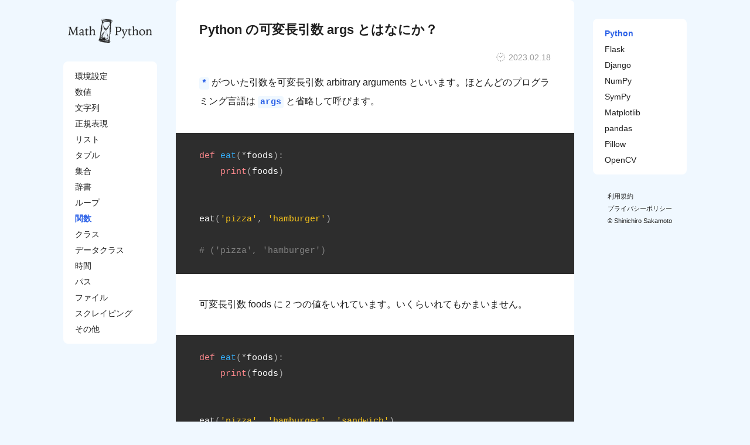

--- FILE ---
content_type: text/html; charset=utf-8
request_url: https://www.mathpython.com/args
body_size: 2254
content:
<!DOCTYPE html>
<html lang="ja">
<head>
    <meta charset="utf-8">
    <meta name="viewport" content="initial-scale=1, minimum-scale=1, width=device-width">

    <title>Python の可変長引数 args とはなにか？ - MathPython</title>

    <link rel="canonical" href="https://www.mathpython.com/args">

    <meta name="description" content="* がついた引数を可変長引数 arbitrary arguments といいます。ほとんどのプログラミング言語は args と省略して呼びます。">

    <meta property="og:type" content="article">
    <meta property="og:url" content="https://www.mathpython.com/args">
    <meta property="og:site_name" content="MathPython">
    <meta property="og:title" content="Python の可変長引数 args とはなにか？ - MathPython">
    <meta property="og:description" content="* がついた引数を可変長引数 arbitrary arguments といいます。ほとんどのプログラミング言語は args と省略して呼びます。">

    <meta name="twitter:card" content="summary_large_image">
    <meta name="twitter:title" content="Python の可変長引数 args とはなにか？ - MathPython">
    <meta name="twitter:description" content="* がついた引数を可変長引数 arbitrary arguments といいます。ほとんどのプログラミング言語は args と省略して呼びます。">

    

    <link rel="stylesheet" href="/css/prism.css">

    <link rel="stylesheet" href="/css/style.css?ver=1761400678">

    <link rel="shortcut icon" sizes="any" href="/favicon.ico">
    <link rel="apple-touch-icon" sizes="180x180" href="/apple-touch-icon.png">
    <link rel="icon" type="image/png" sizes="32x32" href="/favicon-32x32.png">
    <link rel="icon" type="image/png" sizes="16x16" href="/favicon-16x16.png">
    <link rel="manifest" href="/site.webmanifest">

    

        <!-- Google tag (gtag.js) -->
<script async src="https://www.googletagmanager.com/gtag/js?id=UA-38014018-36"></script>
<script>
  window.dataLayer = window.dataLayer || [];
  function gtag(){dataLayer.push(arguments);}
  gtag('js', new Date());

  gtag('config', 'UA-38014018-36');
</script>

    

</head>
<body>

<div class="header">

    

        <a href="/" class="logo">

            <img src="/img/logo.png" alt="MathPython">

        </a>

    

    <div class="category-list">

    

        

            

                <a href="/environment">環境設定</a>

            

        

    

        

            

                <a href="/python-number">数値</a>

            

        

    

        

            

                <a href="/python-string">文字列</a>

            

        

    

        

            

                <a href="/regex">正規表現</a>

            

        

    

        

            

                <a href="/python-list">リスト</a>

            

        

    

        

            

                <a href="/python-tuple">タプル</a>

            

        

    

        

            

                <a href="/python-set">集合</a>

            

        

    

        

            

                <a href="/python-dictionary">辞書</a>

            

        

    

        

            

                <a href="/python-loop">ループ</a>

            

        

    

        

            

                <a href="/python-function" class="--selected">関数</a>

            

        

    

        

            

                <a href="/python-class">クラス</a>

            

        

    

        

            

                <a href="/python-dataclass">データクラス</a>

            

        

    

        

            

                <a href="/python-time">時間</a>

            

        

    

        

            

                <a href="/path">パス</a>

            

        

    

        

            

                <a href="/python-file">ファイル</a>

            

        

    

        

            

                <a href="/python-web">スクレイピング</a>

            

        

    

        

            

                <a href="/etc">その他</a>

            

        

    

</div>

</div>

<div class="main">

    

    

    <div class="post">

        <h1>Python の可変長引数 args とはなにか？</h1>

        <div class="post-modified-time">

            <img src="/img/time.svg" alt="最終更新日">

            <span>2023.02.18</span>

        </div>

        <div class="article">

            <p><code>*</code> がついた引数を可変長引数 arbitrary arguments といいます。ほとんどのプログラミング言語は <code>args</code> と省略して呼びます。</p>
<pre><code class="language-python">def eat(*foods):
    print(foods)


eat('pizza', 'hamburger')

# ('pizza', 'hamburger')
</code></pre>
<p>可変長引数 foods に 2 つの値をいれています。いくらいれてもかまいません。</p>
<pre><code class="language-python">def eat(*foods):
    print(foods)


eat('pizza', 'hamburger', 'sandwich')

# ('pizza', 'hamburger', 'sandwich')
</code></pre>
<h2>可変長引数にあるそれぞれの要素をとりだす</h2>
<pre><code class="language-python">def eat(*foods):
    for food in foods:
        print(food)


eat('pizza', 'hamburger', 'sandwich')

# pizza
# hamburger
# sandwich
</code></pre>
<h2>可変長引数はタプル</h2>
<pre><code class="language-python">def eat(*foods):
    print(type(foods))


eat('pizza', 'hamburger', 'sandwich')  # &lt;class 'tuple'&gt;
eat()  # &lt;class 'tuple'&gt;
</code></pre>
<p>なにもなくても引数はタプルとして扱われています。</p>

        </div>

    </div>

    

    <div class="archive more">

        <div class="more-title">

            <a href="/python">Python</a>

            <img src="/img/slash.svg" alt="">

            <a href="/python-function">関数</a>

        </div>

        <ul class="post-list">

    

        <li>
            <a href="/define-function">Python で関数を定義する</a>
        </li>

    

        <li>
            <a href="/default-arguments">Pythonのデフォルト引数で省略可能のスッキリした関数を作る</a>
        </li>

    

        <li>
            <a href="/type">Pythonの関数で型を指定する：引数と返り値の型を指定しても、指定外の型も一応処理する</a>
        </li>

    

        <li>
            <a href="/lambda">Python のラムダ式に慣れよう</a>
        </li>

    

        <li>
            <a href="/reduce">Python の reduce は関数を再帰的に実行してリストを値にする</a>
        </li>

    

        <li>
            <a href="/file-functions">Python のファイルにある関数の一覧を取得する - dir と getmembers の違い</a>
        </li>

    

        <li>
            <a href="/refer-function">Python の関数を変数に代入した結果がわかったら、初級者から中級者になったといえるかも</a>
        </li>

    

</ul>

    </div>

    



</div>

<div class="footer">

    <div class="category-list">

    

        

            

                <a href="/python" class="--selected">Python</a>

            

        

    

        

            

                <a href="/flask">Flask</a>

            

        

    

        

            

                <a href="/django">Django</a>

            

        

    

        

            

                <a href="/numpy">NumPy</a>

            

        

    

        

            

                <a href="/sympy">SymPy</a>

            

        

    

        

            

                <a href="/matplotlib">Matplotlib</a>

            

        

    

        

            

                <a href="/pandas">pandas</a>

            

        

    

        

            

                <a href="/pillow">Pillow</a>

            

        

    

        

            

                <a href="/opencv">OpenCV</a>

            

        

    

</div>

    <div class="legal">

        <a href="/terms">利用規約</a>

        <a href="/privacy">プライバシーポリシー</a>

        <p>&copy; Shinichiro Sakamoto</p>

    </div>

    <script src="/js/vendor/prism.js"></script>

</div>

</body>
</html>

--- FILE ---
content_type: text/css; charset=utf-8
request_url: https://www.mathpython.com/css/style.css?ver=1761400678
body_size: 2723
content:
*,
:before,
::before,
:after,
::after {
  box-sizing: border-box;
}

* {
  border: 0;
  border-radius: 0;
  margin: 0;
  outline: 0;
  padding: 0;
}

a,
blockquote,
code,
div,
figcaption,
h1,
h2,
h3,
li,
p,
span,
strong,
sub,
sup,
td,
th {
  color: #1f1f1f;
  font-family: inherit;
}

a,
blockquote,
body,
br,
code,
div,
figure,
figcaption,
h1,
h2,
h3,
html,
iframe,
img,
li,
ol,
p,
pre,
span,
strong,
sub,
sup,
table,
tbody,
td,
th,
thead,
tr,
ul {
  -webkit-appearance: none;
  -webkit-font-smoothing: antialiased;
  -webkit-tap-highlight-color: transparent;
  font-size: 100%;
  vertical-align: baseline;
}

body {
  font-family: -apple-system, BlinkMacSystemFont, "Segoe UI", "Helvetica Neue", "Hiragino Kaku Gothic ProN", "YuGothic", "Yu Gothic", meiryo, sans-serif;
  font-size: 0;
  line-height: 1;
  -webkit-text-size-adjust: none;
  background-color: aliceblue;
}
@media (min-width: 1121px) {
  body {
    display: flex;
    align-items: flex-start;
    justify-content: center;
  }
}

a {
  background: transparent;
  font-size: 0;
  margin: 0;
  padding: 0;
  text-decoration: none;
  vertical-align: baseline;
}

p a {
  font-size: 100%;
  font-weight: bold;
}

strong {
  font-size: 100%;
  vertical-align: baseline;
}

sub,
sup {
  font-size: 75%;
  line-height: 0;
  position: relative;
  vertical-align: baseline;
}

sub {
  bottom: -0.25em;
}

sup {
  top: -0.5em;
}

img {
  font-size: 0;
  max-width: 100%;
}

svg {
  border: 0;
  stroke-width: 0;
}

ol,
ul {
  list-style: none;
}

table {
  border-collapse: collapse;
  border-spacing: 0;
}

td,
th {
  text-align: left;
  white-space: nowrap;
  word-break: break-all;
}

th {
  font-weight: bold;
}

blockquote {
  quotes: none;
}

blockquote::after,
blockquote::before {
  content: "";
}

pre code {
  font-family: ui-monospace, "SFMono-Regular", "SF Mono", Consolas, Menlo, "Liberation Mono", monospace;
}

::-webkit-scrollbar {
  display: none;
}

::-webkit-calendar-picker-indicator {
  display: none;
}

::-webkit-resizer {
  display: none;
}

iframe {
  display: block;
  max-width: 100%;
}

@media (max-width: 1120px) {
  .main {
    width: 100%;
  }
}
@media (min-width: 1121px) {
  .main {
    width: 680px;
  }
}

@media (max-width: 1120px) {
  .main > *:not(:last-child) {
    margin-bottom: 10px;
  }
}
@media (min-width: 1121px) {
  .main > *:not(:last-child) {
    margin-bottom: 32px;
  }
}

.post {
  background-color: white;
  width: 100%;
}
@media (max-width: 1120px) {
  .post {
    padding: 25px 0 37px;
  }
}
@media (min-width: 1121px) {
  .post {
    border-radius: 8px;
    padding: 33px 0 39px;
  }
}

@media (min-width: 1121px) {
  .post.contract {
    margin-top: 32px;
    margin-bottom: 32px;
  }
}

.post h1 {
  font-weight: bold;
  font-size: 22px;
  line-height: 36px;
}
@media (max-width: 1120px) {
  .post h1 {
    padding: 0 20px 0;
  }
}
@media (min-width: 1121px) {
  .post h1 {
    padding: 0 40px 0;
  }
}

.post.contract h1 {
  margin-bottom: 21px;
}

.post-modified-time {
  display: flex;
  align-items: center;
  justify-content: flex-end;
}
@media (max-width: 1120px) {
  .post-modified-time {
    padding: 21px 20px;
  }
}
@media (min-width: 1121px) {
  .post-modified-time {
    padding: 21px 40px;
  }
}

.post-modified-time img {
  width: 15px;
  margin-right: 6px;
}

.post-modified-time span {
  color: #9a9a9a;
  font-size: 14px;
  line-height: 14px;
}

.home {
  background-color: white;
  width: 100%;
  padding: 48px 0 34px;
  display: flex;
  flex-direction: column;
  align-items: center;
}
@media (max-width: 1120px) {
  .home {
    padding: 33px 26px 24px;
  }
}
@media (min-width: 1121px) {
  .home {
    border-radius: 8px;
  }
}

.home h1 img {
  width: 200px;
}
@media (max-width: 1120px) {
  .home h1 img {
    width: 192px;
  }
}

.home p {
  font-size: 16px;
  line-height: 1.7;
  width: 512px;
  margin: 40px 0;
}
@media (max-width: 1120px) {
  .home p {
    width: 100%;
    margin: 29px 0;
  }
}

.home > img {
  width: 96px;
}

.home ul {
  margin-top: 40px;
}
@media (max-width: 1120px) {
  .home ul {
    margin-top: 32px;
  }
}

.home li {
  font-size: 16px;
  line-height: 1.5;
}
@media (max-width: 1120px) {
  .home li {
    font-size: 15px;
  }
}

.home li:not(:last-child) {
  margin-bottom: 8px;
}
@media (max-width: 1120px) {
  .home li:not(:last-child) {
    margin-bottom: 7px;
  }
}

.error {
  background-color: white;
  width: 100%;
  display: flex;
  flex-direction: column;
  align-items: center;
  padding: 35px 32px 35px;
}
@media (min-width: 1121px) {
  .error {
    border-radius: 8px;
    margin: 32px 0;
  }
}

.error h1 {
  line-height: 20px;
  font-size: 18px;
}

.error img {
  width: 144px;
  margin: 28px 0;
}

.error p {
  line-height: 17px;
  font-size: 15px;
}

.archive {
  background-color: white;
  width: 100%;
  display: flex;
  flex-direction: column;
  align-items: flex-start;
}
@media (max-width: 1120px) {
  .archive {
    padding: 27px 20px 22px;
  }
}
@media (min-width: 1121px) {
  .archive {
    border-radius: 8px;
    padding: 33px 40px 29px;
  }
}

.category h1 span {
  display: inline-block;
}

.category h1 span:first-child {
  font-size: 24px;
  line-height: 26px;
}

.category h1 span:last-child {
  font-size: 14px;
  line-height: 16px;
  margin-left: 4px;
}

.more-title {
  display: flex;
  align-items: flex-end;
}

.more-title a {
  font-weight: bold;
  white-space: nowrap;
  font-size: 24px;
  line-height: 26px;
}

.more-title img {
  height: 24px;
  margin: 0 12px;
}

.post-list {
  display: flex;
  flex-direction: column;
  align-items: flex-start;
}
@media (max-width: 1120px) {
  .post-list {
    margin-top: 24px;
  }
}
@media (min-width: 1121px) {
  .post-list {
    margin-top: 26px;
  }
}

.post-list li:not(:last-child) {
  margin-bottom: 16px;
}

.post-list a {
  font-size: 16px;
  line-height: 26px;
}

.article > *:first-child {
  margin-top: 0 !important;
}

.article > *:last-child {
  margin-bottom: 0 !important;
}

@media (max-width: 1120px) {
  .article h2,
  .article h3,
  .article p,
  .article ol,
  .article ul,
  .article pre,
  .article .table {
    padding-left: 20px;
    padding-right: 20px;
  }
}
@media (min-width: 1121px) {
  .article h2,
  .article h3,
  .article p,
  .article ol,
  .article ul,
  .article pre,
  .article .table {
    padding-left: 40px;
    padding-right: 40px;
  }
}

.article h2 {
  font-size: 20px;
  line-height: 34px;
  margin-top: 50px;
  margin-bottom: 30px;
}

.article h3 {
  font-size: 18px;
  line-height: 28px;
  margin-top: 50px;
  margin-bottom: 30px;
}

.article p {
  font-size: 16px;
  line-height: 30px;
  margin-top: 30px;
  margin-bottom: 30px;
}

.article p a {
  color: #2B61E7;
}

.article figure {
  width: 100%;
  text-align: center;
  margin-top: 37px;
  margin-bottom: 37px;
}

.article figure img {
  width: 100%;
}

.article ol,
.article ul {
  margin-top: 30px;
  margin-bottom: 30px;
}

.article li {
  position: relative;
  font-size: 16px;
  line-height: 28px;
  margin-left: 16px;
}

.article li:not(:last-child) {
  margin-bottom: 11px;
}

.article ol li {
  counter-increment: increment;
  padding-left: 24px;
}

.article ol li::before {
  color: #1f1f1f;
  font-family: "Avenir Next", Avenir, sans-serif;
  content: counter(increment);
  font-weight: bold;
  position: absolute;
  left: 0;
  top: 1.2px;
  font-size: 15px;
}

.article ul li {
  padding-left: 16px;
}

.article ul li::before {
  background: #1f1f1f;
  position: absolute;
  display: inline-block;
  content: "";
  left: 0;
  top: 11px;
  width: 6px;
  height: 6px;
  border-radius: 3px;
}

.article .table {
  overflow-x: scroll;
  margin-top: 37px;
  margin-bottom: 37px;
}

.article table {
  border-bottom: 1px solid #666;
  border-top: 1px solid #666;
  border-collapse: separate;
  padding: 11px 2px;
}

.article th,
.article td {
  font-size: 15px;
  line-height: 23px;
}

.article th:not(:last-child),
.article td:not(:last-child) {
  padding-right: 30px;
}

.article th {
  padding-bottom: 12px;
}

.article tbody tr:not(:last-child) td {
  padding-bottom: 12px;
}

.article pre {
  width: 100%;
  overflow-x: scroll;
  white-space: pre;
  word-wrap: normal;
  margin-top: 37px;
  margin-bottom: 37px;
}
@media (max-width: 1120px) {
  .article pre {
    padding-top: 22px;
    padding-bottom: 22px;
  }
}
@media (min-width: 1121px) {
  .article pre {
    padding-top: 26px;
    padding-bottom: 26px;
  }
}

.article pre code {
  font-size: 15px;
  line-height: 27px;
}

.article p code {
  font-family: ui-monospace, "SFMono-Regular", "SF Mono", Consolas, Menlo, "Liberation Mono", monospace;
  color: #2B61E7;
  background-color: aliceblue;
  font-size: 15px;
  font-weight: 600;
  padding: 2px 4px;
  border-radius: 4px;
}

.article blockquote {
  width: 100%;
  background-color: #f7f7f7;
  border: 2px solid #f7f7f7;
}

.article blockquote > *:not(:last-child) {
  margin-bottom: 24px;
}

.article blockquote p {
  line-height: 1.7;
  font-size: 15px;
}

.article blockquote p a {
  color: #2B61E7;
}

.article iframe {
  margin-left: auto;
  margin-right: auto;
  max-width: 100%;
}

.header {
  display: flex;
  flex-direction: column;
  align-items: center;
}
@media (max-width: 1120px) {
  .header {
    padding: 16px 10px 10px 10px;
  }
}
@media (min-width: 1121px) {
  .header {
    position: sticky;
    top: 0;
    padding: 32px 32px 0 0;
  }
}

.logo {
  display: flex;
  justify-content: center;
}
@media (max-width: 1120px) {
  .logo {
    margin-bottom: 16px;
  }
}
@media (min-width: 1121px) {
  .logo {
    margin-bottom: 32px;
  }
}

@media (max-width: 1120px) {
  .logo img {
    height: 40px;
  }
}
@media (min-width: 1121px) {
  .logo img {
    width: 144px;
  }
}

.footer {
  display: flex;
  flex-direction: column;
  align-items: center;
}
@media (max-width: 1120px) {
  .footer {
    padding: 10px 10px 21px;
  }
}
@media (min-width: 1121px) {
  .footer {
    position: sticky;
    top: 0;
    padding: 32px 0 0 32px;
  }
}

.legal {
  display: flex;
}
@media (max-width: 1120px) {
  .legal {
    justify-content: center;
    align-items: center;
    margin-top: 21px;
  }
}
@media (min-width: 1121px) {
  .legal {
    flex-direction: column;
    align-items: flex-start;
    margin-top: 31px;
  }
}

@media (max-width: 1120px) {
  .legal > *:not(:last-child) {
    margin-right: 12px;
  }
}
@media (min-width: 1121px) {
  .legal > *:not(:last-child) {
    margin-bottom: 8px;
  }
}

.legal a,
.legal p {
  font-size: 11px;
  line-height: 13px;
}

.category-list {
  background-color: white;
  display: flex;
  border-radius: 8px;
}
@media (max-width: 1120px) {
  .category-list {
    max-width: 100%;
    align-items: center;
    overflow-x: scroll;
    justify-content: flex-start;
    padding: 15px 19px;
  }
}
@media (min-width: 1121px) {
  .category-list {
    flex-direction: column;
    align-items: flex-start;
    width: 160px;
    padding: 17px 20px;
  }
}

@media (max-width: 1120px) {
  .category-list a {
    white-space: nowrap;
    font-size: 13px;
    line-height: 14px;
  }
}
@media (min-width: 1121px) {
  .category-list a {
    font-size: 14px;
    line-height: 16px;
  }
}

@media (max-width: 1120px) {
  .category-list a:not(:last-child) {
    margin-right: 14px;
  }
}
@media (min-width: 1121px) {
  .category-list a:not(:last-child) {
    margin-bottom: 11px;
  }
}

.category-list a.--selected {
  color: #2B61E7;
  font-weight: bold;
}

.ad {
  background: white;
  width: 100%;
  padding: 2px 0;
}

code[class*=language-],
pre[class*=language-] {
  color: white;
  font-family: ui-monospace, "SFMono-Regular", "SF Mono", Consolas, Menlo, "Liberation Mono", monospace !important;
}

.token.punctuation {
  color: darkgray;
}

.token.atrule,
.token.builtin,
.token.important,
.token.keyword,
.token.selector {
  color: #3e85f0;
}

.token.builtin {
  color: whitesmoke;
}

.token.class-name,
.token.constant,
.token.property,
.token.symbol {
  color: whitesmoke;
}

.token.keyword {
  color: #fc888c;
}

.token.class-name {
  color: #34acf7;
}

.token.function {
  color: #34acf7;
}

.token.entity,
.token.url {
  color: gold;
}

.token.operator {
  color: silver;
}

.token.attr-value,
.token.char,
.token.regex,
.token.string,
.token.variable {
  color: moccasin;
}

.token.boolean {
  color: #cd61e8;
}

.token.number {
  color: #f5c21b;
}

.token.string {
  color: #f5c21b;
}

.token.interpolation {
  color: white;
}

.token.comment {
  color: gray;
}

/*# sourceMappingURL=style.css.map */


--- FILE ---
content_type: image/svg+xml; charset=utf-8
request_url: https://www.mathpython.com/img/time.svg
body_size: 438
content:
<?xml version="1.0" encoding="UTF-8"?><svg id="uuid-dd094b03-79f4-4e70-8cd0-eedbacf27edf" xmlns="http://www.w3.org/2000/svg" viewBox="0 0 48 48"><defs><style>.uuid-1cccd667-c096-435b-9338-4e87e7558864{fill:#888;}</style></defs><circle class="uuid-1cccd667-c096-435b-9338-4e87e7558864" cx="45" cy="24" r="3"/><circle class="uuid-1cccd667-c096-435b-9338-4e87e7558864" cx="24" cy="3" r="3"/><circle class="uuid-1cccd667-c096-435b-9338-4e87e7558864" cx="3" cy="24" r="3"/><circle class="uuid-1cccd667-c096-435b-9338-4e87e7558864" cx="24" cy="45" r="3"/><circle class="uuid-1cccd667-c096-435b-9338-4e87e7558864" cx="13" cy="6" r="2"/><circle class="uuid-1cccd667-c096-435b-9338-4e87e7558864" cx="6" cy="13" r="2"/><circle class="uuid-1cccd667-c096-435b-9338-4e87e7558864" cx="35" cy="6" r="2"/><circle class="uuid-1cccd667-c096-435b-9338-4e87e7558864" cx="42" cy="13" r="2"/><circle class="uuid-1cccd667-c096-435b-9338-4e87e7558864" cx="13" cy="42" r="2"/><circle class="uuid-1cccd667-c096-435b-9338-4e87e7558864" cx="6" cy="35" r="2"/><circle class="uuid-1cccd667-c096-435b-9338-4e87e7558864" cx="35" cy="42" r="2"/><circle class="uuid-1cccd667-c096-435b-9338-4e87e7558864" cx="42" cy="35" r="2"/><path class="uuid-1cccd667-c096-435b-9338-4e87e7558864" d="M35.82,16.47c-.33-.49-1-.62-1.49-.29l-11.02,6.82-7.78-3.69c-.46-.25-1.04-.12-1.35,.31-.33,.47-.22,1.11,.25,1.44l8.12,5.68c.51,.36,1.22,.36,1.74-.04l.02-.02,11.26-8.77c.44-.34,.54-.97,.23-1.43Z"/></svg>

--- FILE ---
content_type: image/svg+xml; charset=utf-8
request_url: https://www.mathpython.com/img/slash.svg
body_size: 294
content:
<?xml version="1.0" encoding="UTF-8"?>
<svg id="Layer_2" data-name="Layer 2" xmlns="http://www.w3.org/2000/svg" viewBox="0 0 177.53 580.59">
  <defs>
    <style>
      .cls-1 {
        fill: #1f1f1f;
      }
    </style>
  </defs>
  <rect class="cls-1" x="-211.23" y="275.29" width="600" height="30" rx="15" ry="15" transform="translate(-214.61 300.9) rotate(-75)"/>
</svg>